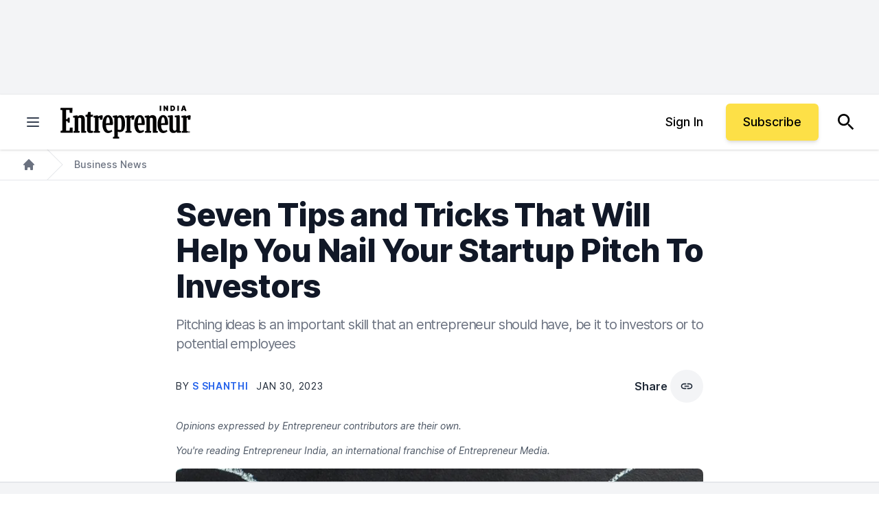

--- FILE ---
content_type: text/javascript;charset=utf-8
request_url: https://id.cxense.com/public/user/id?json=%7B%22identities%22%3A%5B%7B%22type%22%3A%22ckp%22%2C%22id%22%3A%22mkup3yg5b0ip5olu%22%7D%2C%7B%22type%22%3A%22lst%22%2C%22id%22%3A%223fbd8kulr5k4o1zjzqpi4yk6kq%22%7D%2C%7B%22type%22%3A%22cst%22%2C%22id%22%3A%223fbd8kulr5k4o1zjzqpi4yk6kq%22%7D%5D%7D&callback=cXJsonpCB1
body_size: 187
content:
/**/
cXJsonpCB1({"httpStatus":200,"response":{"userId":"cx:ikjypqne4dm831ah82i4oe7cj:9z6pd2m0wpvw","newUser":true}})

--- FILE ---
content_type: text/javascript;charset=utf-8
request_url: https://p1cluster.cxense.com/p1.js
body_size: 100
content:
cX.library.onP1('3fbd8kulr5k4o1zjzqpi4yk6kq');
